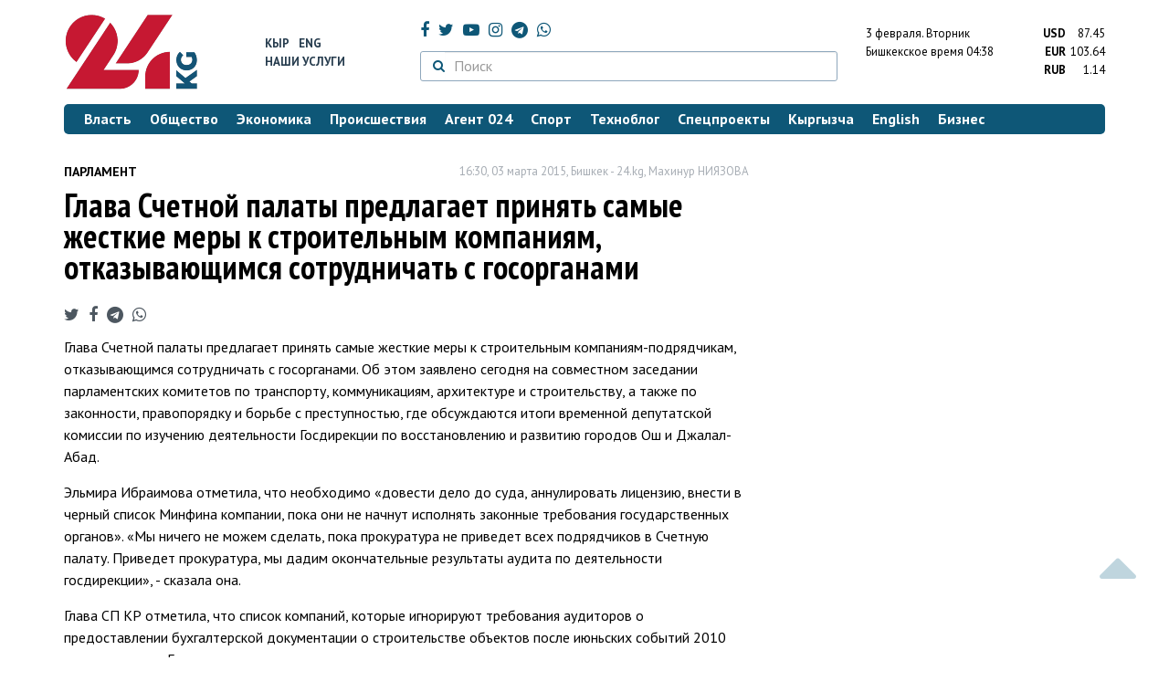

--- FILE ---
content_type: text/html; charset=UTF-8
request_url: https://24.kg/parlament/8202_glava_schetnoy_palatyi_predlagaet_prinyat_samyie_jestkie_meryi_k_stroitelnyim_kompaniyam_otkazyivayuschimsya_sotrudnichat_s_gosorganami/
body_size: 13695
content:
<!DOCTYPE html> <html lang="ru-RU"> <head> <meta charset="UTF-8"> <meta name="csrf-param" content="_csrf">
<meta name="csrf-token" content="FO5loZMsYqyjuOHtljnanhMGfruv4yKVxA3AfzwDsqFzoRLL-2EM1cXV16bQCJLfSkAXluiSSeWQV_MZTG_k6Q=="> <script async src="https://www.googletagmanager.com/gtag/js?id=G-K616MXZCLM"></script> <script> window.dataLayer = window.dataLayer || []; function gtag(){dataLayer.push(arguments);} gtag('js', new Date()); gtag('config', 'G-K616MXZCLM'); </script> <title>Глава Счетной палаты предлагает принять самые жесткие меры к строительным компаниям, отказывающимся сотрудничать с госорганами - | 24.KG</title> <meta http-equiv="X-UA-Compatible" content="IE=edge"> <meta name="viewport" content="width=device-width, initial-scale=1.0, minimum-scale=1.0, user-scalable=no"/> <meta name="format-detection" content="telephone=no"> <meta name="description" content="Глава Счетной палаты предлагает принять самые жесткие меры к строительным компаниям-подрядчикам, отказывающимся сотрудничать с госорганами. Об этом заявлено сегодня на совместном заседании парламентских комитетов по транспорту, коммуникациям, архитектуре и строительству, а также по законности, правопорядку и борьбе с преступностью, где обсуждаются итоги временной депутатской комиссии по изучению деятельности Госдирекции по восстановлению и развитию городов Ош и Джалал-Абад.">
<meta name="title" content="Глава Счетной палаты предлагает принять самые жесткие меры к строительным компаниям, отказывающимся сотрудничать с госорганами">
<meta name="author" content="Махинур НИЯЗОВА">
<meta property="og:description" content="Глава Счетной палаты предлагает принять самые жесткие меры к строительным компаниям-подрядчикам, отказывающимся сотрудничать с госорганами. Об этом заявлено сегодня на совместном заседании парламентских комитетов по транспорту, коммуникациям, архитектуре и строительству, а также по законности, правопорядку и борьбе с преступностью, где обсуждаются итоги временной депутатской комиссии по изучению деятельности Госдирекции по восстановлению и развитию городов Ош и Джалал-Абад.">
<meta property="og:title" content="Глава Счетной палаты предлагает принять самые жесткие меры к строительным компаниям, отказывающимся сотрудничать с госорганами - | 24.KG">
<meta property="og:image" content="https://24.kg/files/media/151/151816.png">
<meta name="image_src" content="https://24.kg/files/media/151/151816.png">
<meta name="twitter:image:src" content="https://24.kg/files/media/151/151816.png">
<meta property="og:url" content="https://24.kg/parlament/8202_glava_schetnoy_palatyi_predlagaet_prinyat_samyie_jestkie_meryi_k_stroitelnyim_kompaniyam_otkazyivayuschimsya_sotrudnichat_s_gosorganami/">
<meta property="og:type" content="article">
<meta property="og:site_name" content="24.kg">
<meta property="article:publisher" content="https://www.facebook.com/www.24.kg">
<meta property="article:published_time" content="2015-03-03T16:30:00+06:00">
<meta property="article:modified_time" content="2015-03-03T16:34:23+06:00">
<meta property="article:section" content="Парламент">
<meta name="twitter:description" content="Глава Счетной палаты предлагает принять самые жесткие меры к строительным компаниям-подрядчикам, отказывающимся сотрудничать с госорганами. Об этом заявлено сегодня на совместном заседании парламентских комитетов по транспорту, коммуникациям, архитектуре и строительству, а также по законности, правопорядку и борьбе с преступностью, где обсуждаются итоги временной депутатской комиссии по изучению деятельности Госдирекции по восстановлению и развитию городов Ош и Джалал-Абад.">
<meta name="twitter:card" content="summary_large_image">
<meta name="twitter:site" content="@_24_kg">
<meta name="twitter:site:id" content="249014600">
<meta name="twitter:title" content="Глава Счетной палаты предлагает принять самые жесткие меры к строительным компаниям, отказывающимся сотрудничать с госорганами">
<meta name="googlebot" content="index">
<meta id="mref" name="referrer" content="origin">
<meta name="keywords" content="новости, новости Кыргызстана, новости Киргизии, Кыргызстан, Бишкек, новости Бишкека, Киргизия, важное, новости сегодня">
<meta name="yandex-verification" content="7ce61452432d0247">
<meta name="yandex-verification" content="ac9b98a71e767119">
<meta name="google-site-verification" content="EZHHOrSGaC9q4eF38uFeqq1kTts6aYeNxX_NCqwI2xE">
<meta property="fb:app_id" content="942470665830749">
<meta property="og:locale" content="ru_ru">
<link href="https://24.kg/parlament/8202_glava_schetnoy_palatyi_predlagaet_prinyat_samyie_jestkie_meryi_k_stroitelnyim_kompaniyam_otkazyivayuschimsya_sotrudnichat_s_gosorganami/amp/" rel="amphtml">
<link href="/assets/7a772a43/images/ico/apple-touch-icon.png" rel="apple-touch-icon" sizes="72x72">
<link type="image/png" href="/assets/7a772a43/images/ico/favicon-32x32.png" rel="icon" sizes="32x32">
<link type="image/png" href="/assets/7a772a43/images/ico/favicon-16x16.png" rel="icon" sizes="16x16">
<link href="/assets/7a772a43/images/ico/manifest.json" rel="manifest">
<link href="/assets/7a772a43/images/ico/safari-pinned-tab.svg" rel="mask-icon" color="#5bbad5">
<link href="/assets/7a772a43/images/ico/favicon.ico" rel="shortcut icon">
<link rel="msapplication-config" content="/assets/7a772a43/images/ico/browserconfig.xml">
<link rel="theme-color" content="#ffffff">
<link type="application/rss+xml" href="/oshskie_sobytija/rss/" title="Ошские события" rel="alternate">
<link type="application/rss+xml" href="/vybory/rss/" title="Выборы" rel="alternate">
<link type="application/rss+xml" href="/politika/rss/" title="Политика" rel="alternate">
<link type="application/rss+xml" href="/parlament/rss/" title="Парламент" rel="alternate">
<link type="application/rss+xml" href="/ekonomika/rss/" title="Экономика" rel="alternate">
<link type="application/rss+xml" href="/obschestvo/rss/" title="Общество" rel="alternate">
<link type="application/rss+xml" href="/ljudi_i_sudby/rss/" title="Люди и судьбы" rel="alternate">
<link type="application/rss+xml" href="/bishkek_24/rss/" title="Бишкек-24" rel="alternate">
<link type="application/rss+xml" href="/velikaja_pobeda/rss/" title="Великая Победа" rel="alternate">
<link type="application/rss+xml" href="/reportazhi/rss/" title="Репортажи" rel="alternate">
<link type="application/rss+xml" href="/kriminal/rss/" title="Криминал" rel="alternate">
<link type="application/rss+xml" href="/proisshestvija/rss/" title="Происшествия" rel="alternate">
<link type="application/rss+xml" href="/biznes_info/rss/" title="Бизнес" rel="alternate">
<link type="application/rss+xml" href="/sport/rss/" title="Спорт" rel="alternate">
<link type="application/rss+xml" href="/kadry/rss/" title="Кадры" rel="alternate">
<link type="application/rss+xml" href="/kultura/rss/" title="Культура" rel="alternate">
<link type="application/rss+xml" href="/pro_kino/rss/" title="Про кино" rel="alternate">
<link type="application/rss+xml" href="/tsentralnaja_azija/rss/" title="Центральная Азия" rel="alternate">
<link type="application/rss+xml" href="/sng/rss/" title="СНГ" rel="alternate">
<link type="application/rss+xml" href="/zdorove/rss/" title="Здоровье" rel="alternate">
<link type="application/rss+xml" href="/v_mire/rss/" title="В мире" rel="alternate">
<link type="application/rss+xml" href="/tehnoblog/rss/" title="Техноблог" rel="alternate">
<link type="application/rss+xml" href="/finansy/rss/" title="Финансы" rel="alternate">
<link type="application/rss+xml" href="/eaes/rss/" title="ЕАЭС" rel="alternate">
<link type="application/rss+xml" href="/vlast/rss/" title="Власть" rel="alternate">
<link type="application/rss+xml" href="/agent_024/rss/" title="Агент 024" rel="alternate">
<link type="application/rss+xml" href="/spetsproekty/rss/" title="Спецпроекты" rel="alternate">
<link href="https://fonts.googleapis.com/css?family=PT+Sans+Narrow:400,700|PT+Sans:400,400i,700,700i|PT+Serif:400,400i,700,700i&amp;amp;subset=cyrillic" rel="stylesheet">
<link href="/assets/368fcb76aa6d9a493e9d85942ee97cf2.css?v=1663139712" rel="stylesheet"> <script>window.yaContextCb = window.yaContextCb || []</script> <script src="https://yandex.ru/ads/system/context.js" async></script> </head> <body > <div class="topBanner hidden-print"> <div class="container"> <div id="fd_w8" data-ox-phs='{"36":{"min":1200},"51":{"min":992,"max":1199},"52":{"min":768,"max":991},"53":{"max":767}}'></div> </div> </div> <div class="bottomBanner hidden-print"> <div class="container"> <a href="#" class="close-banner"><i class="fa fa-times-circle-o"></i></a> <div id="fd_w9" data-ox-phs='{"133":{"min":1200},"134":{"min":992,"max":1199},"135":{"min":768,"max":991},"136":{"max":767}}'></div> </div> </div> <div class="side-banners hidden-print"> <div class="side-banners-item side-banners-left"> <div id="fd_w10" data-ox-phs='{"129":{"min":1200},"130":{"min":992,"max":1199},"131":{"min":768,"max":991}}'></div> </div> <div class="side-banners-item side-banners-right"> <div id="fd_w11" data-ox-phs='{"132":{"min":1200},"130":{"min":992,"max":1199},"131":{"min":768,"max":991}}'></div> </div> </div> <div class="container"> <header class="row hidden-print"> <div class="col-lg-2 col-md-2 col-sm-2 col-xs-5 logo"> <a href="/"> <img class="visible-lg visible-xs" src="/assets/7a772a43/images/logo.png" alt="www.24.kg - КЫРГЫЗСТАН"><img class="visible-md" src="/assets/7a772a43/images/logo-md.png" alt="www.24.kg - КЫРГЫЗСТАН"><img class="visible-sm" src="/assets/7a772a43/images/logo-sm.png" alt="www.24.kg - КЫРГЫЗСТАН"> </a> </div> <div class="col-lg-2 col-md-2 col-sm-2 lang hidden-xs"> <div> <a href="/kyrgyzcha/">Кыр</a> <a href="/english/">Eng</a> </div> <div><a href="/about/services.html">Наши услуги</a></div> </div> <div class="col-lg-5 col-md-4 col-sm-4 hidden-xs socCont"> <div class="social"> <a target="_blank" href="https://www.facebook.com/www.24.kg/" rel="nofollow"><i class="fa fa-facebook" aria-hidden="true"></i></a> <a target="_blank" href="https://twitter.com/_24_kg" rel="nofollow"><i class="fa fa-twitter" aria-hidden="true"></i></a> <a target="_blank" href="https://www.youtube.com/channel/UCkKzgNm1_pyPPHKigI75MoQ" rel="nofollow"><i class="fa fa-youtube-play" aria-hidden="true"></i></a> <a target="_blank" href="https://www.instagram.com/24_kg/"><i class="fa fa-instagram" aria-hidden="true"></i></a> <a target="_blank" href="https://t.me/news24kg/"><i class="fa fa-telegram" aria-hidden="true"></i></a> <a target="_blank" href="https://wa.me/996555312024"><i class="fa fa-whatsapp" aria-hidden="true"></i></a> </div> <div class="search"> <form id="w12" action="/poisk_po_sajtu/" method="get"> <div class="input-group"> <span class="input-group-btn"> <button class="btn btn-default" type="submit"> <i class="fa fa-search" aria-hidden="true"></i> </button> </span>
<input type="text" id="searchform-text" class="form-control" name="SearchForm[text]" placeholder="Поиск"> </div> </form></div> </div> <div class="col-lg-3 col-md-4 col-sm-4 col-xs-7"> <div class="lang hidden-lg hidden-md hidden-sm"> <div> <a href="/kyrgyzcha/">Кыр</a> <a href="/english/">Eng</a> </div> <div><a href="/about/services.html">Наши услуги</a></div> </div> <div class="row"> <div class="col-xs-7 col-sm-7 col-md-8 pdr-0"> <div class="weather"> <span class="hidden-xs"> 3 февраля. <span style="text-transform: capitalize;"> вторник </span> </span> <span class="hidden-sm hidden-md hidden-lg"> 3 февр. <span style="text-transform: capitalize;"> вт. </span> </span><br/> <span class="hidden-sm hidden-xs">Бишкекское время</span> <span class="hidden-md hidden-lg">Время</span> 04:38
<!-- --> </div> </div> <div class="col-xs-5 col-sm-5 col-md-4 pdl-0 text-right"> <div class="currency " id="currencies"> <div data="87.45"> <b>USD</b><span> 87.45 </span> </div> <div data="103.64"> <b>EUR</b><span> 103.64 </span> </div> <div data="1.14"> <b>RUB</b><span> 1.14 </span> </div> </div>
<div id="currencies_popover" style="display: none"> <table class="table-striped table-hover"> <tr> <td> <b>USD</b> </td> <td> <div> <span>87.45</span> </div> </td> </tr> <tr> <td> <b>EUR</b> </td> <td> <div> <span>103.64</span> </div> </td> </tr> <tr> <td> <b>RUB</b> </td> <td> <div> <span>1.14</span> </div> </td> </tr> <tr> <td> <b>KZT</b> </td> <td> <div> <span>0.17</span> </div> </td> </tr> <tr> <td> <b>UZS</b> </td> <td> <div> <span>0.01</span> </div> </td> </tr> </table>
</div> </div> </div> </div> </header> <nav class="navbar hidden-print" id="menu"> <div class="navbar-header"> <button type="button" class="navbar-toggle menuMenuButton"> <i class="fa fa-align-justify" aria-hidden="true"></i> Рубрикатор </button>
<button class="navbar-toggle pull-right searchButton"><i class="fa fa-search" aria-hidden="true"></i></button>
<div id="searchForm"> <div class="title"><i class="fa fa-search" aria-hidden="true"></i> Поиск по сайту <span class="close closeSearchForm"><i class="fa fa-times" aria-hidden="true"></i></span> </div> <form id="w13" action="/poisk_po_sajtu/" method="get">
<input type="text" id="searchform-text" class="form-control" name="SearchForm[text]" placeholder="Поиск"> <button type="submit" class="btn btn-default">Найти</button> </form></div> </div> <div id="mainMenu"> <div class="title hidden-sm hidden-md hidden-lg"><i class="fa fa-bars" aria-hidden="true"></i> Рубрикатор <span class="close closeMainMenu"><i class="fa fa-times" aria-hidden="true"></i></span> </div> <ul class="nav navbar-nav"><li><a href="/vlast/"><span>Власть</span></a></li>
<li><a href="/obschestvo/"><span>Общество</span></a></li>
<li><a href="/ekonomika/"><span>Экономика</span></a></li>
<li><a href="/proisshestvija/"><span>Происшествия</span></a></li>
<li><a href="/agent_024/"><span>Агент 024</span></a></li>
<li><a href="/sport/"><span>Спорт</span></a></li>
<li><a href="/tehnoblog/"><span>Техноблог</span></a></li>
<li><a href="/spetsproekty/"><span>Спецпроекты</span></a></li>
<li><a href="/kyrgyzcha/"><span>Кыргызча</span></a></li>
<li><a href="/english/"><span>English</span></a></li>
<li><a href="/biznes_info/"><span>Бизнес</span></a></li></ul> </div><!-- /.navbar-collapse --> </nav> <div class="row"> <div class="col-xs-12"> <div id="fd_w14" class="mgb20 hidden-print" data-ox-phs='{"37":{"min":1200},"54":{"min":992,"max":1199},"55":{"min":768,"max":991},"56":{"max":767}}'></div> <div id="fd_w15" class="mgb20 hidden-print" data-ox-phs='{"112":{"min":1200},"113":{"min":992,"max":1199},"114":{"min":768,"max":991},"115":{"max":767}}'></div> </div> </div> <div class="row" id="content-wrapper"> <div class="col-sm-8 col-xs-12"> <script type="application/ld+json"> {"@context":"https:\/\/schema.org","@type":"BreadcrumbList","itemListElement":[{"@type":"ListItem","position":1,"name":"\u041f\u0430\u0440\u043b\u0430\u043c\u0435\u043d\u0442","item":"https:\/\/24.kg\/parlament\/"},{"@type":"ListItem","position":2,"name":"\u0413\u043b\u0430\u0432\u0430 \u0421\u0447\u0435\u0442\u043d\u043e\u0439 \u043f\u0430\u043b\u0430\u0442\u044b \u043f\u0440\u0435\u0434\u043b\u0430\u0433\u0430\u0435\u0442 \u043f\u0440\u0438\u043d\u044f\u0442\u044c \u0441\u0430\u043c\u044b\u0435 \u0436\u0435\u0441\u0442\u043a\u0438\u0435 \u043c\u0435\u0440\u044b \u043a \u0441\u0442\u0440\u043e\u0438\u0442\u0435\u043b\u044c\u043d\u044b\u043c \u043a\u043e\u043c\u043f\u0430\u043d\u0438\u044f\u043c, \u043e\u0442\u043a\u0430\u0437\u044b\u0432\u0430\u044e\u0449\u0438\u043c\u0441\u044f \u0441\u043e\u0442\u0440\u0443\u0434\u043d\u0438\u0447\u0430\u0442\u044c \u0441 \u0433\u043e\u0441\u043e\u0440\u0433\u0430\u043d\u0430\u043c\u0438","item":"https:\/\/24.kg\/parlament\/8202_glava_schetnoy_palatyi_predlagaet_prinyat_samyie_jestkie_meryi_k_stroitelnyim_kompaniyam_otkazyivayuschimsya_sotrudnichat_s_gosorganami\/"}]} </script> <div itemscope itemtype="http://schema.org/NewsArticle" itemid="https://24.kg/parlament/8202_glava_schetnoy_palatyi_predlagaet_prinyat_samyie_jestkie_meryi_k_stroitelnyim_kompaniyam_otkazyivayuschimsya_sotrudnichat_s_gosorganami/"> <meta itemprop="dateModified" content="2015-03-03\"/> <meta itemprop="headline" content="Глава Счетной палаты предлагает принять самые жесткие меры к строительным компаниям, отказывающимся сотрудничать с госорганами"/> <div class="row"> <div itemprop="articleSection" class="col-xs-4 newsCat"> <a href="/parlament/"> Парламент </a> </div> <div class="col-xs-8 text-right newsDate hidden-xs"><span itemprop='datePublished' content='2015-03-03\'>16:30, 03 марта 2015</span>, Бишкек - <span itemprop='publisher' itemscope itemtype='http://schema.org/Organization'><span itemprop='name'>24.kg</span><meta itemprop='address' content='720001, Республика Кыргызстан, г. Бишкек, ул.Манасчы Сагымбая, 77'><meta itemprop='telephone' content='+996 (312) 66-01-88'><span itemprop='logo' itemscope itemtype='http://schema.org/ImageObject'><link itemprop='contentUrl' href='https://24.kg/assets/7a772a43/images/logo.png'><link itemprop='url' href='https://24.kg/assets/7a772a43/images/logo.png'></span></span>, <span itemprop='author' itemscope itemtype='http://schema.org/Person'><span itemprop='name' class='text-nowrap'>Махинур НИЯЗОВА</span></span></div> </div> <h1 itemprop="name" class="newsTitle">Глава Счетной палаты предлагает принять самые жесткие меры к строительным компаниям, отказывающимся сотрудничать с госорганами</h1> <div class="row"> <div class="col-xs-12 newsDate hidden-sm hidden-md hidden-lg"><span itemprop='datePublished' content='2015-03-03\'>16:30, 03 марта 2015</span>, Бишкек - <span itemprop='publisher' itemscope itemtype='http://schema.org/Organization'><span itemprop='name'>24.kg</span><meta itemprop='address' content='720001, Республика Кыргызстан, г. Бишкек, ул.Манасчы Сагымбая, 77'><meta itemprop='telephone' content='+996 (312) 66-01-88'><span itemprop='logo' itemscope itemtype='http://schema.org/ImageObject'><link itemprop='contentUrl' href='https://24.kg/assets/7a772a43/images/logo.png'><link itemprop='url' href='https://24.kg/assets/7a772a43/images/logo.png'></span></span>, <span itemprop='author' itemscope itemtype='http://schema.org/Person'><span itemprop='name' class='text-nowrap'>Махинур НИЯЗОВА</span></span></div> </div> <span itemprop='image' itemscope itemtype='http://schema.org/ImageObject'>
<meta itemprop='width' content='750'/>
<meta itemprop='height' content='565'/>
<link itemprop='contentUrl' href='https://24.kg/files/media/151/151816.png'/>
<link itemprop='url' href='https://24.kg/files/media/151/151816.png'/>
</span>
<noindex> <div class="row hidden-print"> <div class="col-xs-12 social social-links"> <a rel="nofollow" target="_blank" href="https://twitter.com/intent/tweet?text=Глава Счетной палаты предлагает принять самые жесткие меры к строительным компаниям, отказывающимся сотрудничать с госорганами&url=https://24.kg/parlament/8202/"><i class="fa fa-twitter" aria-hidden="true"></i></a> <a rel="nofollow" target="_blank" href="https://www.facebook.com/dialog/feed?app_id=942470665830749&redirect_uri=https://24.kg/parlament/8202/&link=https://24.kg/parlament/8202/"><i class="fa fa-facebook" aria-hidden="true"></i></a> <a rel="nofollow" target="_blank" href="https://telegram.me/share/url?url=https://24.kg/parlament/8202/&text=Глава Счетной палаты предлагает принять самые жесткие меры к строительным компаниям, отказывающимся сотрудничать с госорганами"><i class="fa fa-telegram" aria-hidden="true"></i></a> <a rel="nofollow" target="_blank" href="https://wa.me/?text=https://24.kg/parlament/8202/"><i class="fa fa-whatsapp" aria-hidden="true"></i></a> </div> </div>
</noindex> <div class="cont" itemprop="articleBody"> <p>Глава Счетной палаты предлагает принять самые жесткие меры к строительным компаниям-подрядчикам, отказывающимся сотрудничать с госорганами. Об этом заявлено сегодня на совместном заседании парламентских комитетов по транспорту, коммуникациям, архитектуре и строительству, а также по законности, правопорядку и борьбе с преступностью, где обсуждаются итоги временной депутатской комиссии по изучению деятельности Госдирекции по восстановлению и развитию городов Ош и Джалал-Абад.</p>
<p>Эльмира Ибраимова отметила, что необходимо &laquo;довести дело до суда, аннулировать лицензию, внести в черный список Минфина компании, пока они не начнут исполнять законные требования государственных органов&raquo;. &laquo;Мы ничего не можем сделать, пока прокуратура не приведет всех подрядчиков в Счетную палату. Приведет прокуратура, мы дадим окончательные результаты аудита по деятельности госдирекции&raquo;, - сказала она.</p>
<p>Глава СП КР отметила, что список компаний, которые игнорируют требования аудиторов о предоставлении бухгалтерской документации о строительстве объектов после июньских событий 2010 года, передан в Генпрокуратуру.</p>
<p>Депутат Ширин Айтматова предложила передать этот список в СМИ. &nbsp;</p> </div>
<noindex> <div class="row hidden-print"> <div class="col-xs-12 social social-links"> <a rel="nofollow" target="_blank" href="https://twitter.com/intent/tweet?text=Глава Счетной палаты предлагает принять самые жесткие меры к строительным компаниям, отказывающимся сотрудничать с госорганами&url=https://24.kg/parlament/8202/"><i class="fa fa-twitter" aria-hidden="true"></i></a> <a rel="nofollow" target="_blank" href="https://www.facebook.com/dialog/feed?app_id=942470665830749&redirect_uri=https://24.kg/parlament/8202/&link=https://24.kg/parlament/8202/"><i class="fa fa-facebook" aria-hidden="true"></i></a> <a rel="nofollow" target="_blank" href="https://telegram.me/share/url?url=https://24.kg/parlament/8202/&text=Глава Счетной палаты предлагает принять самые жесткие меры к строительным компаниям, отказывающимся сотрудничать с госорганами"><i class="fa fa-telegram" aria-hidden="true"></i></a> <a rel="nofollow" target="_blank" href="https://wa.me/?text=https://24.kg/parlament/8202/"><i class="fa fa-whatsapp" aria-hidden="true"></i></a> </div> </div>
</noindex> <div class="row mgb30 hidden-print"> <div class="col-xs-12 col-sm-8 newsLink">Ссылка: <span id="article-link">https://24.kg/parlament/8202/</span> <a href="javascript:;" class="clipboard" data-clipboard-target="#article-link" data-title="Ссылка скопирована" style="font-size: 13px" ><i class="fa fa-clipboard"></i></a> <br/> просмотров: 1431 </div> <div class="col-xs-12 col-sm-4 text-right newsPrintLink"> <a href="javascript:window.print();"><i class="fa fa-print" aria-hidden="true"></i> Версия для печати </a> </div> </div>
</div>
<div class="row"> <div class="col-lg-12"> <div id="fd_w0" class="mgb40 hidden-print" data-ox-phs='{"50":{"min":1200},"93":{"min":992,"max":1199},"94":{"min":768,"max":991},"95":{"max":767}}'></div> </div>
</div>
<div class="row"> <div class="col-lg-12"> <div id="fd_w1" class="mgb40 hidden-print" data-ox-phs='{"141":{"min":1200},"142":{"min":992,"max":1199},"143":{"min":768,"max":991},"144":{"max":767}}'></div> </div>
</div> <div class="row lineNews mgb40 hidden-print"> <div class="col-xs-12"> <div class="lineTitle"> Материалы по теме <div class="line" style="margin-bottom: 10px;"></div> </div> </div> <div class="col-xs-12"> <div class="one"> <div class="title"> <a data-pjax="0" href="/vlast/359587_delegatsiya_jogorku_kenesha_sofitsialnyim_vizitom_posetit_rossiyu_vkontse_marta/"><span>Делегация Жогорку Кенеша с&nbsp;официальным визитом посетит Россию в&nbsp;конце марта
</span></a> </div> </div> <div class="one"> <div class="title"> <a data-pjax="0" href="/obschestvo/359092_novyiy_gimn_stranyi_pochemu_gromkaya_initsiativa_zashla_vtupik/"><span>Новый гимн страны: почему громкая инициатива зашла в&nbsp;тупик
</span></a> </div> </div> <div class="one"> <div class="title"> <a data-pjax="0" href="/vlast/356770_samyiy_molodoy_deputatjk_nestyiditsya_togo_chto_onsyin_samsyishnika/"><span>Самый молодой депутат&nbsp;ЖК не&nbsp;стыдится того, что он&nbsp;&laquo;сын самсышника&raquo;
</span></a> </div> </div> <div class="one"> <div class="title"> <a data-pjax="0" href="/vlast/355836_parlament_kyirgyizstana_prinyal_respublikanskiy_byudjet_na2026_god/"><span>Парламент Кыргызстана принял республиканский бюджет на&nbsp;2026 год
</span></a> </div> </div> <div class="one"> <div class="title"> <a data-pjax="0" href="/vlast/355606_vparlamente_obsudili_proektyi_napravlennyie_nauluchshenie_dorog_gorodaosh/"><span>В&nbsp;парламенте обсудили проекты, направленные на&nbsp;улучшение дорог города&nbsp;Ош
</span></a> </div> </div> <div class="one"> <div class="title"> <a data-pjax="0" href="/vlast/354961_nurlanbek_turgunbek_uulu_vnov_stal_spikerom_jogorku_kenesha/"><span>Нурланбек Тургунбек уулу вновь стал спикером Жогорку Кенеша
</span></a> <a data-pjax="0" href="/vlast/354961_nurlanbek_turgunbek_uulu_vnov_stal_spikerom_jogorku_kenesha/" title="фото"><i class="fa fa-camera" aria-hidden="true"></i></a> </div> </div> <div class="one"> <div class="title"> <a data-pjax="0" href="/vlast/354900_sostoyalos_otkryitie_pervoy_sessii_novogo_sostava_jogorku_kenesha/"><span>Состоялось открытие первой сессии нового состава Жогорку Кенеша
</span></a> <a data-pjax="0" href="/vlast/354900_sostoyalos_otkryitie_pervoy_sessii_novogo_sostava_jogorku_kenesha/" title="видео"><i class="fa fa-youtube-play" aria-hidden="true"></i></a> </div> </div> <div class="one"> <div class="title"> <a data-pjax="0" href="/vlast/353472_sadyir_japarov_vstretilsya_sospikerom_natsionalnoy_assamblei_pakistana/"><span>Садыр Жапаров встретился со&nbsp;спикером Национальной Ассамблеи Пакистана
</span></a> <a data-pjax="0" href="/vlast/353472_sadyir_japarov_vstretilsya_sospikerom_natsionalnoy_assamblei_pakistana/" title="фото"><i class="fa fa-camera" aria-hidden="true"></i></a> </div> </div> <div class="one"> <div class="title"> <a data-pjax="0" href="/obschestvo/353286_vyiboryi_vjk_jiteli_gorodaosh_rasskazali_chego_jdut_otnovogo_parlamenta/"><span>Выборы в&nbsp;ЖК. Жители города&nbsp;Ош рассказали, чего ждут от&nbsp;нового парламента
</span></a> <a data-pjax="0" href="/obschestvo/353286_vyiboryi_vjk_jiteli_gorodaosh_rasskazali_chego_jdut_otnovogo_parlamenta/" title="видео"><i class="fa fa-youtube-play" aria-hidden="true"></i></a> </div> </div> <div class="one"> <div class="title"> <a data-pjax="0" href="/vlast/352976_jogorku_kenesh_2025_samomu_vozrastnomu_deputatu_69let_samomu_molodomu_25/"><span>Жогорку Кенеш&nbsp;&mdash; 2025. Самому возрастному депутату 69&nbsp;лет, самому молодому&nbsp;&mdash; 25
</span></a> <a data-pjax="0" href="/vlast/352976_jogorku_kenesh_2025_samomu_vozrastnomu_deputatu_69let_samomu_molodomu_25/" title="фото"><i class="fa fa-camera" aria-hidden="true"></i></a> </div> </div> </div> </div>
<div class="row"> <div class="col-xs-12"> <div id="fd_w2" class="mgb20 hidden-print" data-ox-phs='{"96":{"min":1200},"97":{"min":992,"max":1199},"98":{"min":768,"max":991},"99":{"max":767}}'></div> </div>
</div>
<div class="row"> <div class="col-xs-12"> <div id="fd_w3" class="mgb20 hidden-print" data-ox-phs='{"100":{"min":1200},"101":{"min":992,"max":1199},"102":{"min":768,"max":991},"103":{"max":767}}'></div> </div>
</div> </div> <div class="col-sm-4 hidden-xs hidden-print"> <div id="fd_w4" class="mgb40 hidden-print" data-ox-phs='{"47":{"min":1200},"84":{"min":992,"max":1199},"85":{"min":768,"max":991},"86":{"max":767}}'></div> <div id="fd_w5" class="mgb40 hidden-print" data-ox-phs='{"48":{"min":1200},"87":{"min":992,"max":1199},"88":{"min":768,"max":991},"89":{"max":767}}'></div> <div id="scrollable-banners"> <div id="fd_w6" class="mgb40 hidden-print" data-ox-phs='{"49":{"min":1200},"90":{"min":992,"max":1199},"91":{"min":768,"max":991},"92":{"max":767}}'></div><div id="fd_w7" class="mgb40 hidden-print" data-ox-phs='{"137":{"min":1200},"138":{"min":992,"max":1199},"139":{"min":768,"max":991},"140":{"max":767}}'></div> </div> </div> </div> <div class="hidden-print">
<div class="row"> <div class="col-xs-12"> <div class="lineTitle"> Бизнес <div class="line"></div> </div> </div>
</div>
<div class="row blockNews"> <div class="row"> <div class="col-sm-3 col-xs-6 "> <a href="/biznes_info/360250_jizn_navyisote_vbishkeke_kogda_pravovaya_istroitelnaya_bazyi_polnostyu_gotovyi/" class="title"> <img src="/thumbnails/312b2/60709/422442_w263_h198.jpg" alt="Жизнь на&amp;nbsp;высоте в&amp;nbsp;Бишкеке: когда правовая и&amp;nbsp;строительная базы полностью готовы
"> <span>Жизнь на&nbsp;высоте в&nbsp;Бишкеке: когда правовая и&nbsp;строительная базы полностью готовы
</span> </a> </div> <div class="col-sm-3 col-xs-6 "> <a href="/biznes_info/360251_oformit_razreshenie_natonirovku_mojno_onlayn_vprilojenii_MegaPay/" class="title"> <img src="/thumbnails/82561/1d28c/422451_w263_h198.jpg" alt="Оформить разрешение на&amp;nbsp;тонировку можно онлайн в&amp;nbsp;приложении MegaPay
"> <span>Оформить разрешение на&nbsp;тонировку можно онлайн в&nbsp;приложении MegaPay
</span> </a> </div> <div class="col-xs-12 visible-xs"></div> <div class="col-sm-3 col-xs-6 "> <a href="/biznes_info/360246_Visa_Infinite_otMBANK_premialnaya_karta_dlya_teh_kto_privyik_byit_pervyim/" class="title"> <img src="/thumbnails/e0589/5c135/422435_w263_h198.png" alt="Visa Infinite от&amp;nbsp;MBANK: премиальная карта для тех, кто привык быть первым
"> <span>Visa Infinite от&nbsp;MBANK: премиальная карта для тех, кто привык быть первым
</span> </a> </div> <div class="col-sm-3 col-xs-6 "> <a href="/biznes_info/360203_vash_nomer_vasha_vizitka_poluchite_VIP_ili_GOLD-nomer_besplatno_vo/" class="title"> <img src="/thumbnails/b92b3/1d8ce/422406_w263_h198.png" alt="Ваш номер&amp;nbsp;&amp;mdash; ваша визитка. Получите VIP или GOLD-номер бесплатно в&amp;nbsp;О!
"> <span>Ваш номер&nbsp;&mdash; ваша визитка. Получите VIP или GOLD-номер бесплатно в&nbsp;О!
</span> </a> </div> <div class="col-xs-12 visible-xs"></div> </div> </div>
<div class="row hidden-xs hidden-sm"> <div class="col-xs-12"> <!-- SVK-Native --> <script type="text/javascript" data-key="0314ae78de42f6db7888cb0aa9e0b80e"> (function(w, a) { (w[a] = w[a] || []).push({ 'script_key': '0314ae78de42f6db7888cb0aa9e0b80e', 'settings': { 'w': 16313 } }); if(!window['_SVKNative_embed']) { var node = document.createElement('script'); node.type = 'text/javascript'; node.async = true; node.src = '//widget.svk-native.ru/js/embed.js'; (document.getElementsByTagName('head')[0] || document.getElementsByTagName('body')[0]).appendChild(node); } else { window['_SVKNative_embed'].initWidgets(); } })(window, '_svk_n_widgets'); </script> <!-- /SVK-Native --> </div>
</div>
<div class="row hidden-md hidden-lg"> <div class="col-xs-12"> <!-- SVK-Native --> <script type="text/javascript" data-key="3b86e315ae7833fe33a2bcdc954aacee"> (function(w, a) { (w[a] = w[a] || []).push({ 'script_key': '3b86e315ae7833fe33a2bcdc954aacee', 'settings': { 'w': 16314 } }); if(!window['_SVKNative_embed']) { var node = document.createElement('script'); node.type = 'text/javascript'; node.async = true; node.src = '//widget.svk-native.ru/js/embed.js'; (document.getElementsByTagName('head')[0] || document.getElementsByTagName('body')[0]).appendChild(node); } else { window['_SVKNative_embed'].initWidgets(); } })(window, '_svk_n_widgets'); </script> <!-- /SVK-Native --> </div>
</div> </div> </div> <footer class="footer"> <div class="container"> <ul class="nav hidden-print"><li><a href="/vlast/">Власть</a></li>
<li><a href="/obschestvo/">Общество</a></li>
<li><a href="/ekonomika/">Экономика</a></li>
<li><a href="/proisshestvija/">Происшествия</a></li>
<li><a href="/sport/">Спорт</a></li>
<li><a href="/whatsapp/">Агент 024</a></li>
<li><a href="/tehnoblog/">Техноблог</a></li>
<li><a href="/kyrgyzcha/">Кыргызча</a></li>
<li><a href="/english/">English</a></li>
<li><a href="/biznes_info/">Бизнес</a></li>
<li><a href="/video/">Видео</a></li></ul> <div class="row"> <div class="col-lg-9 col-md-9 col-sm-8 col-xs-12"> <div class="contact"> <div><i class="fa fa-phone" aria-hidden="true"></i><span>Телефон <a href="callto://+996312660188">+996 (312) 66-01-88</a></span></div> <div><i class="fa fa-envelope" aria-hidden="true"></i><span>Почта <a href="mailto:info@24.kg">info@24.kg</a></span> </div> </div> </div> <div class="col-lg-3 col-md-3 col-sm-4 hidden-xs hidden-print text-right"> <a href="https://yandex.ru/cy?base=0&amp;host=24.kg"><img src="//www.yandex.ru/cycounter?24.kg" width="88" height="31" alt="Индекс цитирования" border="0"/></a>. <!-- Yandex.Metrika informer --> <a href="https://metrika.yandex.ru/stat/?id=22715299&amp;from=informer" target="_blank" rel="nofollow"><img src="//informer.yandex.ru/informer/22715299/3_0_FFFFFFFF_FFFFFFFF_0_pageviews" style="width:88px; height:31px; border:0;" alt="Яндекс.Метрика" title="Яндекс.Метрика: данные за сегодня (просмотры, визиты и уникальные посетители)"/></a> <!-- /Yandex.Metrika informer --> <!-- Yandex.Metrika counter --> <noscript> <div><img src="//mc.yandex.ru/watch/22715299" style="position:absolute; left:-9999px;" alt=""/> </div> </noscript> <!-- /Yandex.Metrika counter --> </div> </div> <div class="row copy"> <div class="col-xs-12"> © ИА «24.kg» - Новости Кыргызстана. Все права защищены. Вся информация, размещенная на данном веб-сайте, предназначена только для персонального использования и не подлежит распространению без письменного разрешения ИА «24.kg». Редакция не несет ответственности за содержимое перепечатанных материалов и высказывания отдельных лиц. +18 <br/><br/> Кыргызстан, 720001, г. Бишкек, ул.Манасчы Сагымбая, 77 +996 312 660188 </div> </div> </div> <div class="visible-xs"></div> </footer> <div id="scroller" class="hidden-print"> <i class="fa fa-caret-up"></i> </div> <div id="fd_w16" class="flscrn" data-ox-phs='{"145":{"min":1200},"146":{"min":992,"max":1199},"147":{"min":768,"max":991},"148":{"max":767}}'></div> <div style="display:none;"> <script language="javascript" type="text/javascript"> java = "1.0"; java1 = "" + "refer=" + escape(document.referrer) + "&amp;page=" + escape(window.location.href); document.cookie = "astratop=1; path=/"; java1 += "&amp;c=" + (document.cookie ? "yes" : "now"); </script> <script language="javascript1.1" type="text/javascript"> java = "1.1"; java1 += "&amp;java=" + (navigator.javaEnabled() ? "yes" : "now"); </script> <script language="javascript1.2" type="text/javascript"> java = "1.2"; java1 += "&amp;razresh=" + screen.width + 'x' + screen.height + "&amp;cvet=" + (((navigator.appName.substring(0, 3) == "Mic")) ? screen.colorDepth : screen.pixelDepth); </script> <script language="javascript1.3" type="text/javascript">java = "1.3"</script> <script language="javascript" type="text/javascript"> java1 += "&amp;jscript=" + java + "&amp;rand=" + Math.random(); document.write("<a href='//www.net.kg/stat.php?id=1839&amp;fromsite=1839' target='_blank'>" + "<img src='//www.net.kg/img.php?id=1839&amp;" + java1 + "' border='0' alt='WWW.NET.KG' width='0' height='0' /></a>"); </script> <noscript> <a href='//www.net.kg/stat.php?id=1839&amp;fromsite=1839' target='_blank'><img src="//www.net.kg/img.php?id=1839" border='0' alt='WWW.NET.KG' width='0' height='0'/></a> </noscript> </div> <div class="widget-last-news" data-state="closed"> <div class="container widget-last-news-inner"> <div class="row lineNews"> <div class="hidden-xs hidden-sm col-md-2"> <div class="lineTitle"> <a href="/">Лента новостей</a> </div> </div> <div class="col-xs-12 col-md-10"> <a href="#" title="Показать ещё" class="widget-last-news-toggler fa fa-angle-down"></a> <div class="widget-last-news-list"> <div class="lineDate"> 3 февраля, вторник </div> <div class="one"> <div class="time">00:15</div> <div class="title"> <a data-pjax="0" href="/obschestvo/360282_segodnya_vbishkeke_pogoda_meropriyatiya_datyi/" class="title-link"> <span class="full">Сегодня в Бишкеке. Погода, мероприятия, даты
</span> <span class="short">Сегодня в Бишкеке. Погода, мероприятия, даты
</span> </a> <a data-pjax="0" href="/obschestvo/360282_segodnya_vbishkeke_pogoda_meropriyatiya_datyi/" title="фото"><i class="fa fa-camera" aria-hidden="true"></i></a> </div> </div> <div class="lineDate"> 2 февраля, понедельник </div> <div class="one"> <div class="time">23:38</div> <div class="title"> <a data-pjax="0" href="/tehnoblog/360107_vGoogle_Maps_poyavilsya_govoryaschiy_iskusstvennyiy_intellekt_Gemini/" class="title-link"> <span>В Google Maps появился говорящий искусственный интеллект Gemini
</span> </a> <a data-pjax="0" href="/tehnoblog/360107_vGoogle_Maps_poyavilsya_govoryaschiy_iskusstvennyiy_intellekt_Gemini/" title="фото"><i class="fa fa-camera" aria-hidden="true"></i></a> </div> </div> <div class="one"> <div class="time">23:10</div> <div class="title"> <a data-pjax="0" href="/obschestvo/360286_vbishkeke_proydet_kakidzome_traditsionnoe_pervoe_pismo_goda/" class="title-link"> <span>В Бишкеке пройдет какидзоме — традиционное первое письмо года
</span> </a> <a data-pjax="0" href="/obschestvo/360286_vbishkeke_proydet_kakidzome_traditsionnoe_pervoe_pismo_goda/" title="фото"><i class="fa fa-camera" aria-hidden="true"></i></a> </div> </div> <div class="one"> <div class="time">22:49</div> <div class="title"> <a data-pjax="0" href="/sport/360295_gosagentstvo_sporta_pokazalo_formu_kyirgyizstantsev_nazimney_olimpiade/" class="title-link"> <span>Госагентство спорта показало форму кыргызстанцев на зимней Олимпиаде
</span> </a> <a data-pjax="0" href="/sport/360295_gosagentstvo_sporta_pokazalo_formu_kyirgyizstantsev_nazimney_olimpiade/" title="фото"><i class="fa fa-camera" aria-hidden="true"></i></a> </div> </div> <div class="one"> <div class="time">22:49</div> <div class="title"> <a data-pjax="0" href="/ekonomika/360291_kitayskie_kompanii_investiruyut_vtsifrovizatsiyu_gorodov_kyirgyizstana/" class="title-link"> <span>Китайские компании инвестируют в цифровизацию городов Кыргызстана
</span> </a> <a data-pjax="0" href="/ekonomika/360291_kitayskie_kompanii_investiruyut_vtsifrovizatsiyu_gorodov_kyirgyizstana/" title="фото"><i class="fa fa-camera" aria-hidden="true"></i></a> </div> </div> <div class="one"> <div class="time">22:25</div> <div class="title"> <a data-pjax="0" href="/vlast/360294_posle_kritiki_kamchyibeka_tashieva_vat-bashi_naznachili_akima/" class="title-link"> <span>После критики Камчыбека Ташиева в Ат-Баши назначили акима
</span> </a> <a data-pjax="0" href="/vlast/360294_posle_kritiki_kamchyibeka_tashieva_vat-bashi_naznachili_akima/" title="фото"><i class="fa fa-camera" aria-hidden="true"></i></a> </div> </div> <div class="one hidden-xs hidden-sm"> <div class="time">22:20</div> <div class="title"> <a data-pjax="0" href="/obschestvo/360285_italyanskaya_kompaniya_pomojetkr_spererabotkoy_nesortirovannyih_byitovyih_othodov/" class="title-link"> <span>Итальянская компания поможет КР с переработкой несортированных бытовых отходов
</span> </a> <a data-pjax="0" href="/obschestvo/360285_italyanskaya_kompaniya_pomojetkr_spererabotkoy_nesortirovannyih_byitovyih_othodov/" title="фото"><i class="fa fa-camera" aria-hidden="true"></i></a> </div> </div> <div class="one hidden-xs hidden-sm"> <div class="time">22:01</div> <div class="title"> <a data-pjax="0" href="/sport/360279_maksat_alimov_zavershil_kareru_vsostave_natsionalnoy_sbornoy_pofutzalu/" class="title-link"> <span>Максат Алимов завершил карьеру в составе национальной сборной по футзалу
</span> </a> </div> </div> <div class="one hidden-xs hidden-sm"> <div class="time">21:42</div> <div class="title"> <a data-pjax="0" href="/proisshestvija/360267_sestra_nursultana_nazarbaeva_voshla_vantireyting_krupneyshih_nalogovyih_doljnikov/" class="title-link"> <span>Сестра Нурсултана Назарбаева вошла в антирейтинг крупнейших налоговых должников
</span> </a> </div> </div> <div class="one hidden-xs hidden-sm"> <div class="time">21:20</div> <div class="title"> <a data-pjax="0" href="/obschestvo/360274_naulitse_kurmandjan_datki_voshe_vyisadyat_tyisyachu_sajentsev_akatsii/" class="title-link"> <span>На улице Курманджан Датки в Оше высадят тысячу саженцев акации
</span> </a> </div> </div> </div> </div> </div> </div> </div> <script src="/assets/cf237608c3250a952ef56665ce15299e.js?v=1663139711"></script>
<script src="/assets/be6abd9f/src/jquery.autocomplete.js?v=1654115673"></script>
<script src="//ox.24.kg/www/delivery/spcjs.php?id=2&amp;amp;target=_blank"></script>
<script src="/assets/ea6eda4/js/render.js?v=1570777467"></script>
<script>(function(i,s,o,g,r,a,m){i['GoogleAnalyticsObject']=r;i[r]=i[r]||function(){
(i[r].q=i[r].q||[]).push(arguments)},i[r].l=1*new Date();a=s.createElement(o),
m=s.getElementsByTagName(o)[0];a.async=1;a.src=g;m.parentNode.insertBefore(a,m)
})(window,document,'script','//www.google-analytics.com/analytics.js','ga');
ga('create', 'UA-29049490-1', 'auto');
ga('send', 'pageview');
ga('require', 'displayfeatures'); (function (d, w, c) { (w[c] = w[c] || []).push(function () { try { w.yaCounter22715299 = new Ya.Metrika({ id: 22715299, webvisor: true, clickmap: true, trackLinks: true, accurateTrackBounce: true }); } catch (e) { } }); var n = d.getElementsByTagName("script")[0], s = d.createElement("script"), f = function () { n.parentNode.insertBefore(s, n); }; s.type = "text/javascript"; s.async = true; s.src = (d.location.protocol == "https:" ? "https:" : "http:") + "//mc.yandex.ru/metrika/watch.js"; if (w.opera == "[object Opera]") { d.addEventListener("DOMContentLoaded", f, false); } else { f(); } })(document, window, "yandex_metrika_callbacks");</script>
<script>jQuery(function ($) { $('.social-links a').on('click', function(e){ e.preventDefault(); window.open($(this).attr('href'),'', 'menubar=no,toolbar=no,resizable=yes,scrollbars=yes,height=600,width=600'); });
jQuery('#w12').yiiActiveForm([{"id":"searchform-text","name":"text","container":".field-searchform-text","input":"#searchform-text","validate":function (attribute, value, messages, deferred, $form) {yii.validation.string(value, messages, {"message":"Значение «Искать по фразе» должно быть строкой.","skipOnEmpty":1});}}], []);
jQuery('#w13').yiiActiveForm([{"id":"searchform-text","name":"text","container":".field-searchform-text","input":"#searchform-text","validate":function (attribute, value, messages, deferred, $form) {yii.validation.string(value, messages, {"message":"Значение «Искать по фразе» должно быть строкой.","skipOnEmpty":1});}}], []);
});</script> <div id="css-loaded"></div> </body> </html>